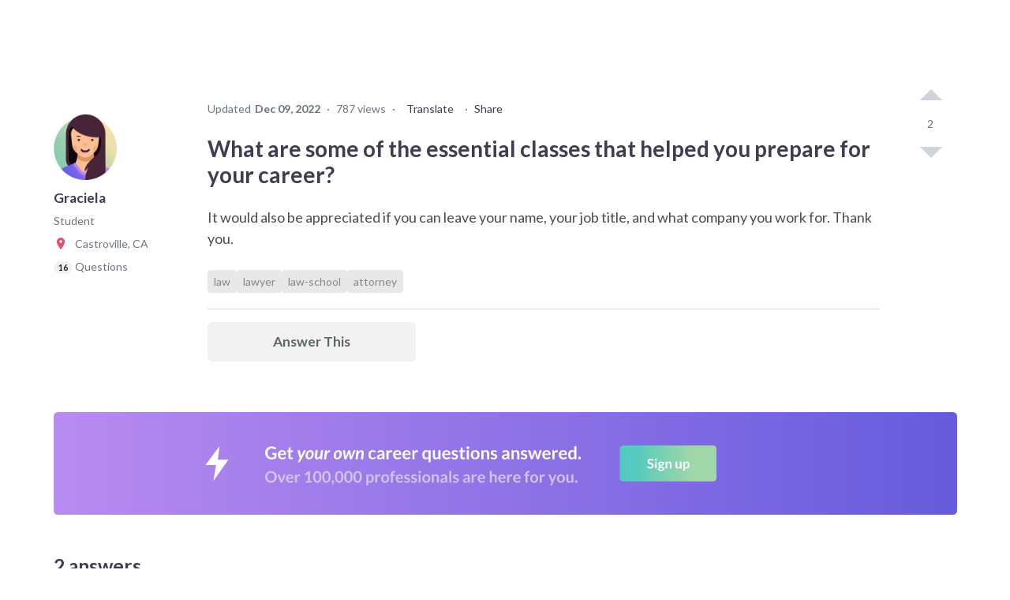

--- FILE ---
content_type: text/css
request_url: https://dljazvpjm4tct.cloudfront.net/static/bundles/181-9d9b4ebf98f19a7e06e9.css
body_size: 806
content:
.frontend-components-dropdown__container--WAq0C{position:relative}.frontend-components-dropdown__dropdown--Lqc6X{background-color:#fff;border:2px solid #433a53;border-radius:3px;box-shadow:-4px 4px #a7f0e0;display:none;flex-direction:column;min-width:160px;padding:5px 0;position:absolute;right:0;top:calc(100% + 5px);z-index:1}.frontend-components-dropdown__dropdown-open--KYLmE{display:flex}
.frontend-components-navBar-userDropdown__user-dropdown--uFfnn{background-color:#fff;border:2px solid #433a53;border-radius:3px;padding-top:8px;position:absolute;right:-12px;top:-10px;width:250px;z-index:1;font-size:18px;line-height:36px}.frontend-components-navBar-userDropdown__separator--GLdfT{border-top:1px solid #d1ced7;margin-top:16px}.frontend-components-navBar-userDropdown__user-dropdown-button--DC6r2{padding:10px 12px;align-items:center;display:flex}.frontend-components-navBar-userDropdown__user-dropdown-button--DC6r2:hover,.frontend-components-navBar-userDropdown__user-dropdown-button--DC6r2:focus{background-color:rgb(242.1,242.1,242.1)}.frontend-components-navBar-userDropdown__user-dropdown-button--DC6r2 svg{margin-right:16px}
.frontend-components-navBar-secondaryNav-loginButtons__nav-section--yCdjh{align-items:center;display:flex}.frontend-components-navBar-secondaryNav-loginButtons__nav-section--yCdjh::before{border-left:1px solid #d8d8d8;content:"";height:20px;padding-left:16px;margin-left:16px}.frontend-components-navBar-secondaryNav-loginButtons__container--bfxmI{align-items:center;display:flex}.frontend-components-navBar-secondaryNav-loginButtons__button--SExIZ>a{display:inline-block}.frontend-components-navBar-secondaryNav-loginButtons__login-button--kit0x{}.frontend-components-navBar-secondaryNav-loginButtons__login-button--kit0x .frontend-components-navBar-secondaryNav-loginButtons__caret--OMnJ8{font-size:14px;margin-left:6px;padding:1px;transition:transform 300ms ease}.frontend-components-navBar-secondaryNav-loginButtons__login-button--kit0x .frontend-components-navBar-secondaryNav-loginButtons__caret-open--kcyq3{transform:rotate(180deg)}.frontend-components-navBar-secondaryNav-loginButtons__signup-button--s1_Uy{}.frontend-components-navBar-secondaryNav-loginButtons__dropdown-option--Xy75x{padding:6px 12px;width:100%}.frontend-components-navBar-secondaryNav-loginButtons__dropdown-option--Xy75x:hover{background-color:#f9f9f9}
.frontend-components-navBar-mainDesktopNav__main-desktop-nav--jQVI9{align-items:center;display:flex;padding-left:0px}.frontend-components-navBar-mainDesktopNav__cv-logo--rKCx3{align-items:center;display:flex;margin-left:10px}.frontend-components-navBar-mainDesktopNav__cv-logo--rKCx3:hover path:nth-child(2),.frontend-components-navBar-mainDesktopNav__cv-logo--rKCx3:focus path:nth-child(2){fill:#c386f8}.frontend-components-navBar-mainDesktopNav__cv-logo--rKCx3 path:nth-child(2){transition-duration:.25s;transition-property:fill}.frontend-components-navBar-mainDesktopNav__section-tabs--jydwt{align-self:center;display:flex}
.frontend-components-navBar-secondaryNav__secondary-nav--gRnMK{display:flex;padding-right:24px;font-size:18px}.frontend-components-navBar-secondaryNav__nav-section--g748w{align-items:center;display:flex}.frontend-components-navBar-secondaryNav__nav-section--g748w:not(:first-child)::before{border-left:1px solid #d8d8d8;content:"";height:20px;padding-left:16px;margin-left:16px}.frontend-components-navBar-secondaryNav__notifications-count--G3BHS{margin-right:6px}.frontend-components-navBar-secondaryNav__notifications-container--ZkF0n{width:350px}.frontend-components-navBar-secondaryNav__notifications-empty--W0gfh{font-size:16px;padding:12px 8px}.frontend-components-navBar-secondaryNav__avatar-container--hj8Fk{display:flex;position:relative}.frontend-components-navBar-secondaryNav__avatar-toggle--rRjbM{position:relative;z-index:2}.frontend-components-navBar-secondaryNav__notifications-button--nb3DA{display:flex;font-size:18px;align-items:center}


--- FILE ---
content_type: text/javascript
request_url: https://dljazvpjm4tct.cloudfront.net/static/bundles/435-48f23e03df84b6c4ea1b.js
body_size: 1758
content:
(self.webpackChunkcareervillage=self.webpackChunkcareervillage||[]).push([[435],{2694:function(e,t,n){"use strict";var r=n(6925);function i(){}function o(){}o.resetWarningCache=i,e.exports=function(){function e(e,t,n,i,o,a){if(a!==r){var c=new Error("Calling PropTypes validators directly is not supported by the `prop-types` package. Use PropTypes.checkPropTypes() to call them. Read more at http://fb.me/use-check-prop-types");throw c.name="Invariant Violation",c}}function t(){return e}e.isRequired=e;var n={array:e,bigint:e,bool:e,func:e,number:e,object:e,string:e,symbol:e,any:e,arrayOf:t,element:e,elementType:e,instanceOf:t,node:e,objectOf:t,oneOf:t,oneOfType:t,shape:t,exact:t,checkPropTypes:o,resetWarningCache:i};return n.PropTypes=n,n}},5556:function(e,t,n){e.exports=n(2694)()},6925:function(e){"use strict";e.exports="SECRET_DO_NOT_PASS_THIS_OR_YOU_WILL_BE_FIRED"},9417:function(e,t,n){"use strict";function r(e){if(void 0===e)throw new ReferenceError("this hasn't been initialised - super() hasn't been called");return e}n.d(t,{A:function(){return r}})},11441:function(e,t,n){var r=n(28028),i=function(e){var t="",n=Object.keys(e);return n.forEach((function(i,o){var a=e[i];(function(e){return/[height|width]$/.test(e)})(i=r(i))&&"number"==typeof a&&(a+="px"),t+=!0===a?i:!1===a?"not "+i:"("+i+": "+a+")",o<n.length-1&&(t+=" and ")})),t};e.exports=function(e){var t="";return"string"==typeof e?e:e instanceof Array?(e.forEach((function(n,r){t+=i(n),r<e.length-1&&(t+=", ")})),t):i(e)}},20435:function(e,t,n){"use strict";n.r(t);var r=n(58168),i=n(77387),o=n(9417),a=n(64467),c=n(96540),s=n(5556),u=n.n(s),f=n(20311),h=n.n(f),p=n(11441),l=n.n(p),d=function(){function e(e,t,n){var r=this;this.nativeMediaQueryList=e.matchMedia(t),this.active=!0,this.cancellableListener=function(){r.matches=r.nativeMediaQueryList.matches,r.active&&n.apply(void 0,arguments)},this.nativeMediaQueryList.addListener(this.cancellableListener),this.matches=this.nativeMediaQueryList.matches}return e.prototype.cancel=function(){this.active=!1,this.nativeMediaQueryList.removeListener(this.cancellableListener)},e}(),y=u().oneOfType([u().string,u().object,u().arrayOf(u().object.isRequired)]),v=function(e){function t(t){var n,i;return n=e.call(this,t)||this,(0,a.A)((0,o.A)((0,o.A)(n)),"queries",[]),(0,a.A)((0,o.A)((0,o.A)(n)),"getMatches",(function(){return e=n.queries.reduce((function(e,t){var n,i=t.name,o=t.mqListener;return(0,r.A)({},e,((n={})[i]=o.matches,n))}),{}),1===(t=Object.keys(e)).length&&"__DEFAULT__"===t[0]?e.__DEFAULT__:e;var e,t})),(0,a.A)((0,o.A)((0,o.A)(n)),"updateMatches",(function(){var e=n.getMatches();n.setState((function(){return{matches:e}}),n.onChange)})),t.query||t.queries||t.query&&t.queries||h()(!1),void 0!==t.defaultMatches&&t.query&&"boolean"!=typeof t.defaultMatches&&h()(!1),void 0!==t.defaultMatches&&t.queries&&"object"!=typeof t.defaultMatches&&h()(!1),"object"!=typeof window?(i=void 0!==t.defaultMatches?t.defaultMatches:!!t.query||Object.keys(n.props.queries).reduce((function(e,t){var n;return(0,r.A)({},e,((n={})[t]=!0,n))}),{}),n.state={matches:i},(0,o.A)(n)):(n.initialize(),n.state={matches:void 0!==n.props.defaultMatches?n.props.defaultMatches:n.getMatches()},n.onChange(),n)}(0,i.A)(t,e);var n=t.prototype;return n.initialize=function(){var e=this,t=this.props.targetWindow||window;"function"!=typeof t.matchMedia&&h()(!1);var n=this.props.queries||{__DEFAULT__:this.props.query};this.queries=Object.keys(n).map((function(r){var i=n[r],o="string"!=typeof i?l()(i):i;return{name:r,mqListener:new d(t,o,e.updateMatches)}}))},n.componentDidMount=function(){this.initialize(),void 0!==this.props.defaultMatches&&this.updateMatches()},n.onChange=function(){var e=this.props.onChange;e&&e(this.state.matches)},n.componentWillUnmount=function(){this.queries.forEach((function(e){return e.mqListener.cancel()}))},n.render=function(){var e=this.props,t=e.children,n=e.render,r=this.state.matches,i="object"==typeof r?Object.keys(r).some((function(e){return r[e]})):r;return n?i?n(r):null:t?"function"==typeof t?t(r):Array.isArray(t)&&!t.length||!i?null:c.Children.only(t)&&"string"==typeof c.Children.only(t).type?c.Children.only(t):c.cloneElement(c.Children.only(t),{matches:r}):null},t}(c.Component);(0,a.A)(v,"propTypes",{defaultMatches:u().oneOfType([u().bool,u().objectOf(u().bool)]),query:y,queries:u().objectOf(y),render:u().func,children:u().oneOfType([u().node,u().func]),targetWindow:u().object,onChange:u().func}),t.default=v},28028:function(e){e.exports=function(e){return e.replace(/[A-Z]/g,(function(e){return"-"+e.toLowerCase()})).toLowerCase()}},63662:function(e,t,n){"use strict";function r(e,t){return r=Object.setPrototypeOf?Object.setPrototypeOf.bind():function(e,t){return e.__proto__=t,e},r(e,t)}n.d(t,{A:function(){return r}})},77387:function(e,t,n){"use strict";n.d(t,{A:function(){return i}});var r=n(63662);function i(e,t){e.prototype=Object.create(t.prototype),e.prototype.constructor=e,(0,r.A)(e,t)}}}]);

--- FILE ---
content_type: image/svg+xml
request_url: https://dljazvpjm4tct.cloudfront.net/static/img/thank-you-badge.svg
body_size: 657
content:
<svg width="28" height="28" viewBox="0 0 28 28" fill="none" xmlns="http://www.w3.org/2000/svg">
<path fill-rule="evenodd" clip-rule="evenodd" d="M14.0001 7.29167C11.906 7.29167 10.2084 8.98925 10.2084 11.0833C10.2084 13.1774 11.906 14.875 14.0001 14.875C16.0942 14.875 17.7918 13.1774 17.7918 11.0833C17.7918 8.98925 16.0942 7.29167 14.0001 7.29167ZM11.9584 11.0833C11.9584 9.95575 12.8725 9.04167 14.0001 9.04167C15.1277 9.04167 16.0418 9.95575 16.0418 11.0833C16.0418 12.2109 15.1277 13.125 14.0001 13.125C12.8725 13.125 11.9584 12.2109 11.9584 11.0833Z" fill="#433A53"/>
<path fill-rule="evenodd" clip-rule="evenodd" d="M14.0001 2.625C9.32868 2.625 5.54175 6.41192 5.54175 11.0833C5.54175 12.7962 6.05086 14.3901 6.92602 15.722L3.90898 20.9477C3.7374 21.2448 3.75537 21.6149 3.95494 21.894C4.1545 22.1732 4.49882 22.3099 4.83553 22.2437L7.88504 21.6442L8.89063 24.5849C9.00166 24.9096 9.29224 25.1394 9.63378 25.1727C9.97531 25.2059 10.3048 25.0365 10.4763 24.7393L13.4861 19.5263C13.6561 19.5365 13.8275 19.5417 14.0001 19.5417C14.1727 19.5417 14.3441 19.5365 14.5141 19.5263L17.5238 24.7393C17.6956 25.0368 18.0255 25.2063 18.3673 25.1726C18.7092 25.139 18.9997 24.9084 19.1102 24.5831L20.1106 21.6365L23.1628 22.2434C23.4997 22.3103 23.8446 22.174 24.0447 21.8948C24.2448 21.6156 24.263 21.2451 24.0912 20.9477L21.0742 15.722C21.9493 14.3901 22.4584 12.7961 22.4584 11.0833C22.4584 6.41192 18.6715 2.625 14.0001 2.625ZM7.29175 11.0833C7.29175 7.37842 10.2952 4.375 14.0001 4.375C17.705 4.375 20.7084 7.37842 20.7084 11.0833C20.7084 14.7882 17.705 17.7917 14.0001 17.7917C10.2952 17.7917 7.29175 14.7882 7.29175 11.0833ZM11.6478 19.2103C10.3027 18.8216 9.09538 18.108 8.11647 17.1601L6.38723 20.1552L8.29703 19.7798C8.72642 19.6953 9.15215 19.9411 9.29374 20.3552L9.9235 22.1969L11.6478 19.2103ZM18.0739 22.192L16.3524 19.2103C17.6975 18.8216 18.9048 18.108 19.8837 17.1601L21.6102 20.1504L19.6994 19.7704C19.2688 19.6848 18.8414 19.9316 18.7002 20.3473L18.0739 22.192Z" fill="#433A53"/>
</svg>
